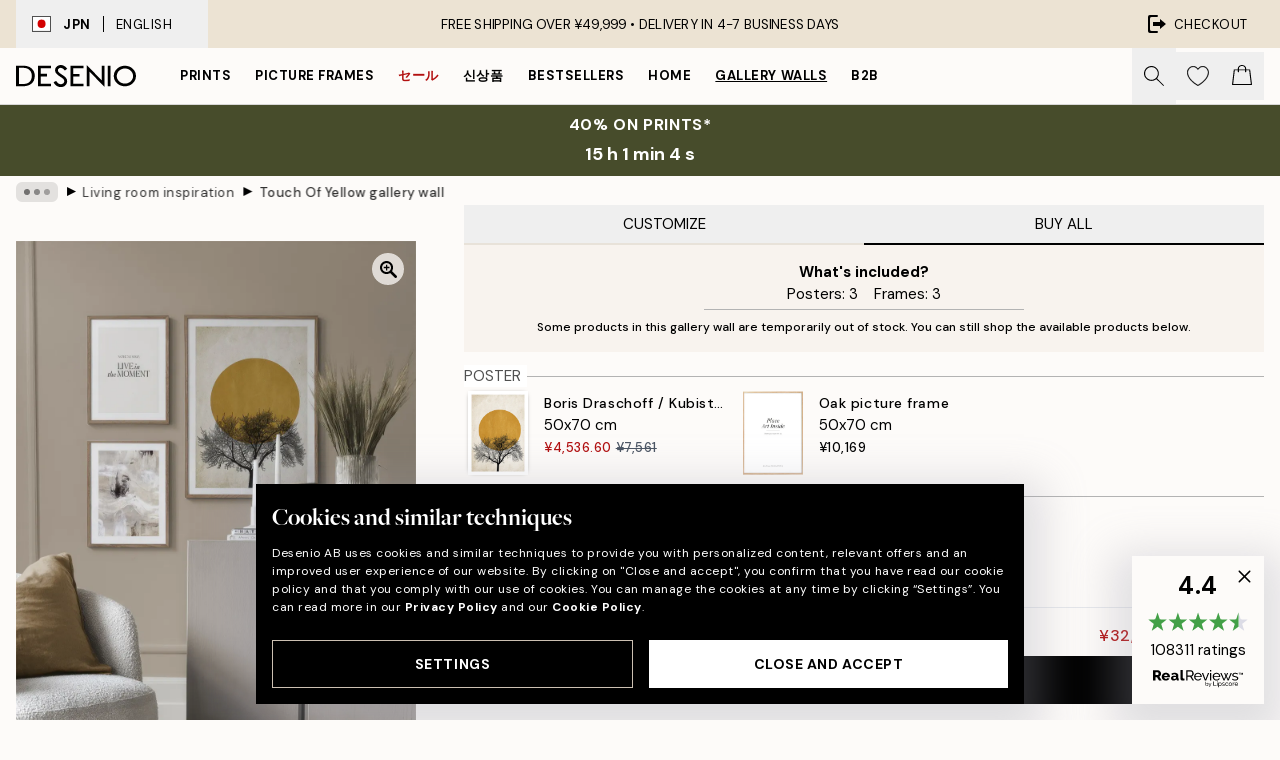

--- FILE ---
content_type: image/svg+xml
request_url: https://desenio.jp/_next/static/media/instagram.6a46c229.svg
body_size: 286
content:
<svg xmlns="http://www.w3.org/2000/svg" width="150" height="148" fill="#000"><path d="M46.92 50.432a36.73 36.73 0 0 0-8.493 27.174c1.609 13.462 10.5 24.794 23.203 29.567 12.532 5.115 26.74 2.894 37.087-5.801 12.366-9.894 16.619-26.948 10.353-41.48-6.535-15.114-21.924-24.023-38.286-22.187l-.067-.606.055.612a35.18 35.18 0 0 0-23.845 12.727l-.006-.006zm24.831-4.681c11.81-1.371 23.075 4.522 28.691 15.01 5.464 10.06 4.026 22.567-3.585 31.127h-.006a28.4 28.4 0 0 1-21.453 9.778c-1.126 0-2.258-.049-3.378-.171a28.4 28.4 0 0 1-22.206-14.692 27.9 27.9 0 0 1 .324-26.74 27.3 27.3 0 0 1 21.618-14.312h-.006zm45.586-6.376c2.123-.165 4.001-1.548 4.778-3.531.912-2.307.527-4.944-1.003-6.896-1.585-1.781-4.039-2.539-6.382-1.946-1.573.306-2.9 1.181-3.782 2.478-.875 1.297-1.199 2.858-.899 4.393.012.073.031.147.049.22l-.532.122.55-.055c.343 3.267 3.286 5.654 6.548 5.305a4.83 4.83 0 0 0 .593-.092l.08-.012v.012zm-8.683 106.213H41.719c-22.456 0-40.721-18.272-40.721-40.722V42.214c0-22.456 18.271-40.721 40.721-40.721h66.935c22.456 0 40.721 18.271 40.721 40.721v62.652c0 22.457-18.271 40.722-40.721 40.722zM41.713 8.83c-18.406 0-33.379 14.973-33.379 33.379v62.652c0 18.406 14.973 33.379 33.379 33.379h66.935c18.405 0 33.378-14.973 33.378-33.379V42.208c0-18.406-14.973-33.379-33.378-33.379H41.713z"/></svg>